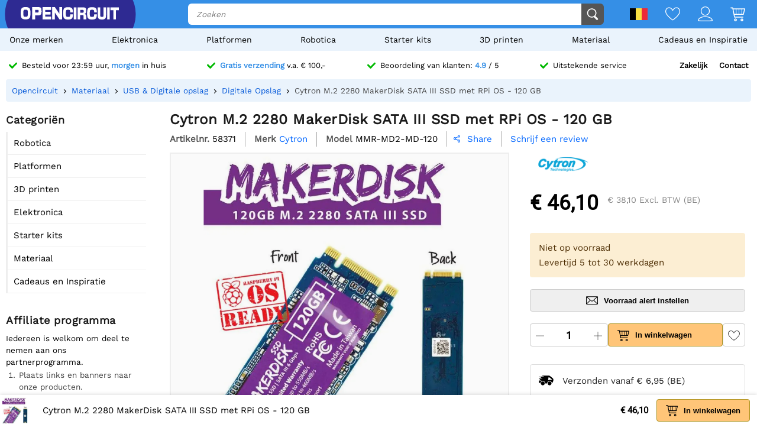

--- FILE ---
content_type: text/html; charset=utf-8
request_url: https://opencircuit.be/api/session/set
body_size: -16
content:
{"success":true,"tkn":8346140}